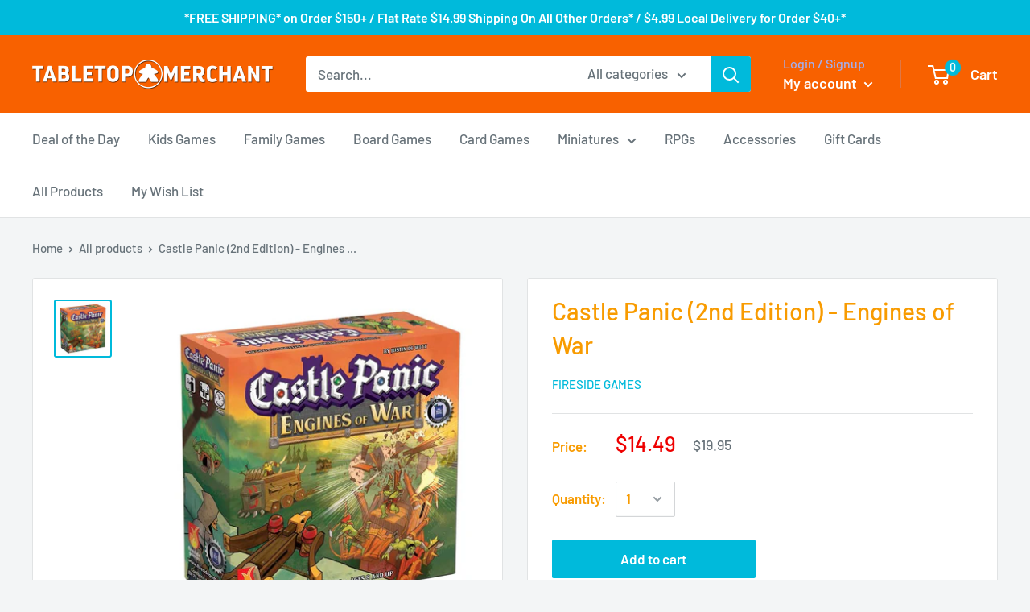

--- FILE ---
content_type: text/javascript
request_url: https://tabletopmerchant.com/cdn/shop/t/9/assets/custom.js?v=90373254691674712701709058637
body_size: -707
content:
//# sourceMappingURL=/cdn/shop/t/9/assets/custom.js.map?v=90373254691674712701709058637
